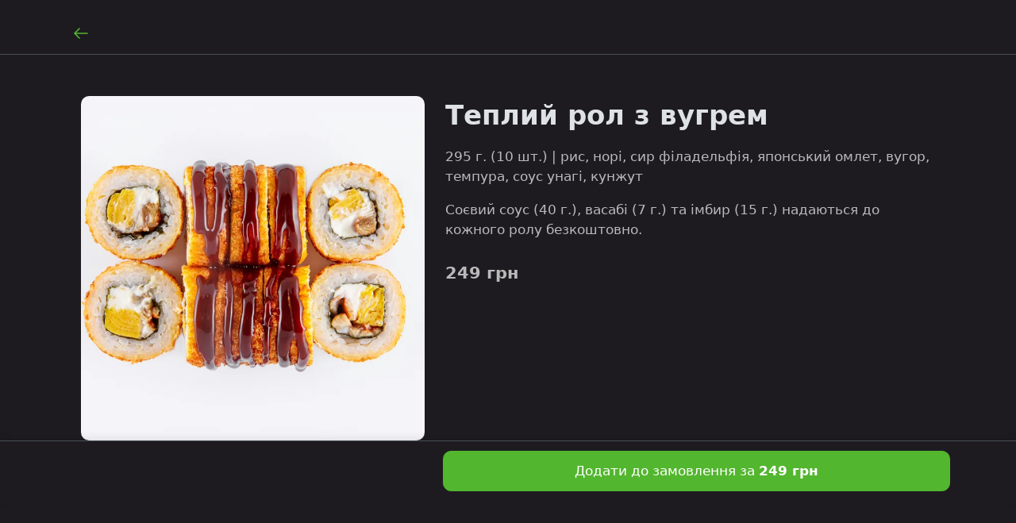

--- FILE ---
content_type: text/html; charset=utf-8
request_url: https://rockit.pl.ua/product/21
body_size: 8565
content:
<!DOCTYPE html><html><head><meta charSet="utf-8"/><meta name="viewport" content="width=device-width"/><link rel="icon" href="https://img.postershop.me/10763/5fd73f48-68ee-4580-a03c-7c1b8a91bbb6_image.jpeg"/><style type="text/css">:root{ --cs-main: 83, 182, 47 !important;--cs-darker-main: 160, 215, 141 !important;--cs-lighten-main: 29, 64, 16 !important;--cs-slightly-lighten-main: 83, 182, 47 !important;--cs-background: 45, 50, 43 !important;--cs-alt-background: 61, 72, 57 !important;--cs-lighter-inactive: 147, 158, 143 !important;--cs-secondary-text: 138, 142, 137 !important;--cs-font: 244, 255, 240 !important;--cs-main-text: 255, 255, 255 !important;--cs-btn-font: 255, 255, 255 !important;
--bs-primary: rgb(83, 182, 47);
--bs-primary-rgb: 83, 182, 47;}</style><script async="" src="https://www.googletagmanager.com/gtag/js?id=UA-42569912-5"></script><script>
                            window.dataLayer = window.dataLayer || [];
                            function gtag(){dataLayer.push(arguments);}
                            gtag('js', new Date());
                            gtag('config', 'UA-42569912-5', { custom_map: {'dimension1': 'abTest'} });
                            gtag('event', 'setCustomDimension', { abTest: 'newShop' });
                        </script><meta name="google-site-verification" content="n4QMRwpuz9wHWxZYA5HsE5qo8Wt0g6nvto7WBchZhJE"/><title>Теплий рол з вугрем купити в  — Rockit Pizza&amp;Sushi</title><meta property="og:type" content="restaurant.menu_item"/><meta property="og:title" content="Теплий рол з вугрем купити в  — Rockit Pizza&amp;Sushi"/><meta property="og:url" content="/product/21"/><meta property="og:image" content="https://img.postershop.me/10763/5352d22d-b1b6-4870-ae95-8aff4f92508d_image.jpg"/><meta property="og:description" content="295 г. (10 шт.) | рис, норі, сир філадельфія, японський омлет, вугор, темпура, соус унагі, кунжут  Соєвий соус (40 г.), "/><meta name="description" content="295 г. (10 шт.) | рис, норі, сир філадельфія, японський омлет, вугор, темпура, соус унагі, кунжут  Соєвий соус (40 г.), "/><meta property="restaurant:section" content=""/><meta property="restaurant:variation:price:amount" content="249"/><link rel="preload" as="image" imageSrcSet="https://img.postershop.me/cdn-cgi/image/width=1024,format=webp/https://img.postershop.me/10763/5352d22d-b1b6-4870-ae95-8aff4f92508d_image.jpg 1x" fetchpriority="high"/><meta name="next-head-count" content="17"/><script>
var _rollbarConfig = {
  accessToken: 'd41589825ca74b009ff89b088960a390',
  environment: 'b2c_client',
  captureUncaught: true,
  captureUnhandledRejections: true,
  uncaughtErrorLevel: 'critical',
  payload: {
    client: {
      javascript: {
        guess_uncaught_frames: true,
        source_map_enabled: true
      }
    },
    person: {
      id: '761538',
      username: 'rockit'
    }
  },
  transform: function transformClientSide(e){e?.body?.message?.body?e.fingerprint=e.body.message.body:e?.body?.trace?.exception?.description?e.fingerprint=e.body.trace.exception.description:e?.body?.trace?.exception?.message&&(e.fingerprint=e.body.trace.exception.message)}
};
!function(r){var e={};function o(n){if(e[n])return e[n].exports;var t=e[n]={i:n,l:!1,exports:{}};return r[n].call(t.exports,t,t.exports,o),t.l=!0,t.exports}o.m=r,o.c=e,o.d=function(r,e,n){o.o(r,e)||Object.defineProperty(r,e,{enumerable:!0,get:n})},o.r=function(r){"undefined"!=typeof Symbol&&Symbol.toStringTag&&Object.defineProperty(r,Symbol.toStringTag,{value:"Module"}),Object.defineProperty(r,"__esModule",{value:!0})},o.t=function(r,e){if(1&e&&(r=o(r)),8&e)return r;if(4&e&&"object"==typeof r&&r&&r.__esModule)return r;var n=Object.create(null);if(o.r(n),Object.defineProperty(n,"default",{enumerable:!0,value:r}),2&e&&"string"!=typeof r)for(var t in r)o.d(n,t,function(e){return r[e]}.bind(null,t));return n},o.n=function(r){var e=r&&r.__esModule?function(){return r.default}:function(){return r};return o.d(e,"a",e),e},o.o=function(r,e){return Object.prototype.hasOwnProperty.call(r,e)},o.p="",o(o.s=0)}([function(r,e,o){"use strict";var n=o(1),t=o(5);_rollbarConfig=_rollbarConfig||{},_rollbarConfig.rollbarJsUrl=_rollbarConfig.rollbarJsUrl||"https://cdn.rollbar.com/rollbarjs/refs/tags/v2.26.1/rollbar.min.js",_rollbarConfig.async=void 0===_rollbarConfig.async||_rollbarConfig.async;var a=n.setupShim(window,_rollbarConfig),l=t(_rollbarConfig);window.rollbar=n.Rollbar,a.loadFull(window,document,!_rollbarConfig.async,_rollbarConfig,l)},function(r,e,o){"use strict";var n=o(2),t=o(3);function a(r){return function(){try{return r.apply(this,arguments)}catch(r){try{console.error("[Rollbar]: Internal error",r)}catch(r){}}}}var l=0;function i(r,e){this.options=r,this._rollbarOldOnError=null;var o=l++;this.shimId=function(){return o},"undefined"!=typeof window&&window._rollbarShims&&(window._rollbarShims[o]={handler:e,messages:[]})}var s=o(4),d=function(r,e){return new i(r,e)},c=function(r){return new s(d,r)};function u(r){return a((function(){var e=this,o=Array.prototype.slice.call(arguments,0),n={shim:e,method:r,args:o,ts:new Date};window._rollbarShims[this.shimId()].messages.push(n)}))}i.prototype.loadFull=function(r,e,o,n,t){var l=!1,i=e.createElement("script"),s=e.getElementsByTagName("script")[0],d=s.parentNode;i.crossOrigin="",i.src=n.rollbarJsUrl,o||(i.async=!0),i.onload=i.onreadystatechange=a((function(){if(!(l||this.readyState&&"loaded"!==this.readyState&&"complete"!==this.readyState)){i.onload=i.onreadystatechange=null;try{d.removeChild(i)}catch(r){}l=!0,function(){var e;if(void 0===r._rollbarDidLoad){e=new Error("rollbar.js did not load");for(var o,n,a,l,i=0;o=r._rollbarShims[i++];)for(o=o.messages||[];n=o.shift();)for(a=n.args||[],i=0;i<a.length;++i)if("function"==typeof(l=a[i])){l(e);break}}"function"==typeof t&&t(e)}()}})),d.insertBefore(i,s)},i.prototype.wrap=function(r,e,o){try{var n;if(n="function"==typeof e?e:function(){return e||{}},"function"!=typeof r)return r;if(r._isWrap)return r;if(!r._rollbar_wrapped&&(r._rollbar_wrapped=function(){o&&"function"==typeof o&&o.apply(this,arguments);try{return r.apply(this,arguments)}catch(o){var e=o;throw e&&("string"==typeof e&&(e=new String(e)),e._rollbarContext=n()||{},e._rollbarContext._wrappedSource=r.toString(),window._rollbarWrappedError=e),e}},r._rollbar_wrapped._isWrap=!0,r.hasOwnProperty))for(var t in r)r.hasOwnProperty(t)&&(r._rollbar_wrapped[t]=r[t]);return r._rollbar_wrapped}catch(e){return r}};for(var p="log,debug,info,warn,warning,error,critical,global,configure,handleUncaughtException,handleAnonymousErrors,handleUnhandledRejection,captureEvent,captureDomContentLoaded,captureLoad".split(","),f=0;f<p.length;++f)i.prototype[p[f]]=u(p[f]);r.exports={setupShim:function(r,e){if(r){var o=e.globalAlias||"Rollbar";if("object"==typeof r[o])return r[o];r._rollbarShims={},r._rollbarWrappedError=null;var l=new c(e);return a((function(){e.captureUncaught&&(l._rollbarOldOnError=r.onerror,n.captureUncaughtExceptions(r,l,!0),e.wrapGlobalEventHandlers&&t(r,l,!0)),e.captureUnhandledRejections&&n.captureUnhandledRejections(r,l,!0);var a=e.autoInstrument;return!1!==e.enabled&&(void 0===a||!0===a||function(r){return!("object"!=typeof r||void 0!==r.page&&!r.page)}(a))&&r.addEventListener&&(r.addEventListener("load",l.captureLoad.bind(l)),r.addEventListener("DOMContentLoaded",l.captureDomContentLoaded.bind(l))),r[o]=l,l}))()}},Rollbar:c}},function(r,e,o){"use strict";function n(r,e,o,n){r._rollbarWrappedError&&(n[4]||(n[4]=r._rollbarWrappedError),n[5]||(n[5]=r._rollbarWrappedError._rollbarContext),r._rollbarWrappedError=null);var t=e.handleUncaughtException.apply(e,n);o&&o.apply(r,n),"anonymous"===t&&(e.anonymousErrorsPending+=1)}r.exports={captureUncaughtExceptions:function(r,e,o){if(r){var t;if("function"==typeof e._rollbarOldOnError)t=e._rollbarOldOnError;else if(r.onerror){for(t=r.onerror;t._rollbarOldOnError;)t=t._rollbarOldOnError;e._rollbarOldOnError=t}e.handleAnonymousErrors();var a=function(){var o=Array.prototype.slice.call(arguments,0);n(r,e,t,o)};o&&(a._rollbarOldOnError=t),r.onerror=a}},captureUnhandledRejections:function(r,e,o){if(r){"function"==typeof r._rollbarURH&&r._rollbarURH.belongsToShim&&r.removeEventListener("unhandledrejection",r._rollbarURH);var n=function(r){var o,n,t;try{o=r.reason}catch(r){o=void 0}try{n=r.promise}catch(r){n="[unhandledrejection] error getting `promise` from event"}try{t=r.detail,!o&&t&&(o=t.reason,n=t.promise)}catch(r){}o||(o="[unhandledrejection] error getting `reason` from event"),e&&e.handleUnhandledRejection&&e.handleUnhandledRejection(o,n)};n.belongsToShim=o,r._rollbarURH=n,r.addEventListener("unhandledrejection",n)}}}},function(r,e,o){"use strict";function n(r,e,o){if(e.hasOwnProperty&&e.hasOwnProperty("addEventListener")){for(var n=e.addEventListener;n._rollbarOldAdd&&n.belongsToShim;)n=n._rollbarOldAdd;var t=function(e,o,t){n.call(this,e,r.wrap(o),t)};t._rollbarOldAdd=n,t.belongsToShim=o,e.addEventListener=t;for(var a=e.removeEventListener;a._rollbarOldRemove&&a.belongsToShim;)a=a._rollbarOldRemove;var l=function(r,e,o){a.call(this,r,e&&e._rollbar_wrapped||e,o)};l._rollbarOldRemove=a,l.belongsToShim=o,e.removeEventListener=l}}r.exports=function(r,e,o){if(r){var t,a,l="EventTarget,Window,Node,ApplicationCache,AudioTrackList,ChannelMergerNode,CryptoOperation,EventSource,FileReader,HTMLUnknownElement,IDBDatabase,IDBRequest,IDBTransaction,KeyOperation,MediaController,MessagePort,ModalWindow,Notification,SVGElementInstance,Screen,TextTrack,TextTrackCue,TextTrackList,WebSocket,WebSocketWorker,Worker,XMLHttpRequest,XMLHttpRequestEventTarget,XMLHttpRequestUpload".split(",");for(t=0;t<l.length;++t)r[a=l[t]]&&r[a].prototype&&n(e,r[a].prototype,o)}}},function(r,e,o){"use strict";function n(r,e){this.impl=r(e,this),this.options=e,function(r){for(var e=function(r){return function(){var e=Array.prototype.slice.call(arguments,0);if(this.impl[r])return this.impl[r].apply(this.impl,e)}},o="log,debug,info,warn,warning,error,critical,global,configure,handleUncaughtException,handleAnonymousErrors,handleUnhandledRejection,_createItem,wrap,loadFull,shimId,captureEvent,captureDomContentLoaded,captureLoad".split(","),n=0;n<o.length;n++)r[o[n]]=e(o[n])}(n.prototype)}n.prototype._swapAndProcessMessages=function(r,e){var o,n,t;for(this.impl=r(this.options);o=e.shift();)n=o.method,t=o.args,this[n]&&"function"==typeof this[n]&&("captureDomContentLoaded"===n||"captureLoad"===n?this[n].apply(this,[t[0],o.ts]):this[n].apply(this,t));return this},r.exports=n},function(r,e,o){"use strict";r.exports=function(r){return function(e){if(!e&&!window._rollbarInitialized){for(var o,n,t=(r=r||{}).globalAlias||"Rollbar",a=window.rollbar,l=function(r){return new a(r)},i=0;o=window._rollbarShims[i++];)n||(n=o.handler),o.handler._swapAndProcessMessages(l,o.messages);window[t]=n,window._rollbarInitialized=!0}}}}]);
</script><link rel="preload" href="/_next/static/css/f4c653288f495995.css" as="style"/><link rel="stylesheet" href="/_next/static/css/f4c653288f495995.css" data-n-g=""/><noscript data-n-css=""></noscript><script defer="" nomodule="" src="/_next/static/chunks/polyfills-c67a75d1b6f99dc8.js"></script><script src="/_next/static/chunks/webpack-87b40e5ca5379e98.js" defer=""></script><script src="/_next/static/chunks/framework-2a00069ad984417b.js" defer=""></script><script src="/_next/static/chunks/main-7eb85e9377686b12.js" defer=""></script><script src="/_next/static/chunks/pages/_app-ee366f7b35c6c5c6.js" defer=""></script><script src="/_next/static/chunks/5198-75d29fad5a8bad09.js" defer=""></script><script src="/_next/static/chunks/1728-3d47ac43acaf6b67.js" defer=""></script><script src="/_next/static/chunks/5797-3515557e26bb59d9.js" defer=""></script><script src="/_next/static/chunks/429-a2231a42dce073bd.js" defer=""></script><script src="/_next/static/chunks/8306-738265cd7213d077.js" defer=""></script><script src="/_next/static/chunks/pages/product/%5Bpid%5D-9c3e1e4c6d08ca39.js" defer=""></script><script src="/_next/static/3AMdPdFaT9Ue-V9Sabf5G/_buildManifest.js" defer=""></script><script src="/_next/static/3AMdPdFaT9Ue-V9Sabf5G/_ssgManifest.js" defer=""></script></head><body data-bs-theme="dark"><div id="__next"><div class="custom-js"><!-- Global site tag (gtag.js) - Google Analytics -->
<script async src="https://www.googletagmanager.com/gtag/js?id=G-6FRYG5V5GH"></script>
<script>
  window.dataLayer = window.dataLayer || [];
  function gtag(){dataLayer.push(arguments);}
  gtag('js', new Date());

  gtag('config', 'G-6FRYG5V5GH');
</script>
<!-- Meta Pixel Code -->
<script>
!function(f,b,e,v,n,t,s)
{if(f.fbq)return;n=f.fbq=function(){n.callMethod?
n.callMethod.apply(n,arguments):n.queue.push(arguments)};
if(!f._fbq)f._fbq=n;n.push=n;n.loaded=!0;n.version='2.0';
n.queue=[];t=b.createElement(e);t.async=!0;
t.src=v;s=b.getElementsByTagName(e)[0];
s.parentNode.insertBefore(t,s)}(window, document,'script',
'https://connect.facebook.net/en_US/fbevents.js');
fbq('init', '754688555060557');
fbq('track', 'PageView');
</script>
<noscript><img height="1" width="1" style="display:none"
src="https://www.facebook.com/tr?id=754688555060557&ev=PageView&noscript=1"
/></noscript>
<!-- End Meta Pixel Code -->

<!-- Global site tag (gtag.js) - Google Ads -->
<script async src="https://www.googletagmanager.com/gtag/js?id=AW-735841082"></script>
<script>
  window.dataLayer = window.dataLayer || [];
  function gtag(){dataLayer.push(arguments);}
  gtag('js', new Date());

  gtag('config', 'AW-735841082');
</script>

<!-- Google Tag Manager -->
<script>(function(w,d,s,l,i){w[l]=w[l]||[];w[l].push({'gtm.start':
new Date().getTime(),event:'gtm.js'});var f=d.getElementsByTagName(s)[0],
j=d.createElement(s),dl=l!='dataLayer'?'&l='+l:'';j.async=true;j.src=
'https://www.googletagmanager.com/gtm.js?id='+i+dl;f.parentNode.insertBefore(j,f);
})(window,document,'script','dataLayer','GTM-WFLJWTQ');</script>
<!-- End Google Tag Manager -->

<!-- Google Tag Manager (noscript) -->
<noscript><iframe src="https://www.googletagmanager.com/ns.html?id=GTM-WFLJWTQ"
height="0" width="0" style="display:none;visibility:hidden"></iframe></noscript>
<!-- End Google Tag Manager (noscript) -->

</div><div class="here-js-scripts"></div><div class="mt-2 mb-4"><div><div class=" "><nav class="navbar sticky-top p-0 py-md-2 navbar-expand-md navbar-light border-bottom undefined"><div class="container px-5 flex-nowrap"><div class="navbar-brand w-100 m-0 pt-0 pt-md-2"><div class="row"><div class="col"><a data-testid="modal_back_btn" class="text-decoration-none p-3 ms-n3" href="/"><svg width="24" height="24" viewBox="0 0 24 24" fill="none" xmlns="http://www.w3.org/2000/svg"><path d="M20 12L4 12M4 12L10 6M4 12L10 18" stroke="currentColor" stroke-width="1.5" stroke-linecap="round" stroke-linejoin="round"></path></svg></a></div><div class="col-auto"><span class="h6"></span></div><div class="col"></div></div></div><ul class="navbar-nav ms-auto mb-2 mb-md-0 d-none d-md-flex"></ul></div></nav></div></div></div><div class="container px-5 px-md-7 pt-md-5 flex-grow-1 false "><div class="row"><div class="col-sm-12 col-md-5 undefined"><div class="mt-md-4 ratio ratio-1x1"><img alt="Теплий рол з вугрем" fetchpriority="high" width="500" height="500" decoding="async" data-nimg="1" class="rounded with-placeholder object-fit-cover" style="color:transparent" srcSet="https://img.postershop.me/cdn-cgi/image/width=1024,format=webp/https://img.postershop.me/10763/5352d22d-b1b6-4870-ae95-8aff4f92508d_image.jpg 1x" src="https://img.postershop.me/cdn-cgi/image/width=1024,format=webp/https://img.postershop.me/10763/5352d22d-b1b6-4870-ae95-8aff4f92508d_image.jpg"/></div></div><div class="col-sm-12 col-md-7"><h1 data-testid="product_name_in_popup" class="mt-5 mb-3">Теплий рол з вугрем</h1><div class="d-flex flex-wrap mt-2"></div><div class="text-muted text-break overflow-hidden my-2"><p>295 г. (10 шт.) | рис, норі, сир філадельфія, японський омлет, вугор, темпура, соус унагі, кунжут</p><p> </p><p> Соєвий соус (40 г.), васабі (7 г.) та імбир (15 г.) надаються до кожного ролу безкоштовно.</p></div><div class="text-muted p-0 mt-3 h4">249 грн</div></div></div></div><div class="px-4 pb-4 pt-3 border-top sticky-bottom bg-body"><div class="container"><div class="row"><div class="col-sm-12 col-md-7 offset-md-5"><button data-testid="submit_product_in_popup_btn" class="btn btn-primary w-100 py-3 position-relative " type="button"><span>Додати до замовлення за <b>249 грн</b></span></button></div></div></div></div></div><script id="__NEXT_DATA__" type="application/json">{"props":{"pageProps":{"product":{"product_id":2927586,"name":"Теплий рол з вугрем","photo":"https://img.postershop.me/10763/5352d22d-b1b6-4870-ae95-8aff4f92508d_image.jpg","description":"\u003cp\u003e295 г. (10 шт.) | рис, норі, сир філадельфія, японський омлет, вугор, темпура, соус унагі, кунжут\u003c/p\u003e\u003cp\u003e \u003c/p\u003e\u003cp\u003e Соєвий соус (40 г.), васабі (7 г.) та імбир (15 г.) надаються до кожного ролу безкоштовно.\u003c/p\u003e","isWeight":false,"popular":false,"sort_order":148,"price":249,"pos_id":21,"seoTitle":"Теплий рол з вугрем купити в  — Rockit Pizza\u0026Sushi","seoDescription":"295 г. (10 шт.) | рис, норі, сир філадельфія, японський омлет, вугор, темпура, соус унагі, кунжут  Соєвий соус (40 г.), ","tags":[]},"settings":{"lang":"uk","siteLang":"uk","accountEmail":"sundoze1985@gmail.com","email":"","tariff":"poster-shop","shouldRedirectToPsMe":true,"favicon":"https://img.postershop.me/10763/5fd73f48-68ee-4580-a03c-7c1b8a91bbb6_image.jpeg","logo":"https://img.postershop.me/10763/176836c2-d6d5-49c6-af7d-5b093ffb771f_image.jpeg","logoWidth":848,"logoHeight":848,"country":"UA","currency":{"currency_id":10,"pos_id":1,"name":"Украинская гривна","code":"грн.","symbol":"₴","iso_code":"UAH","iso_number":"980"},"shopName":"Rockit Pizza\u0026Sushi","customDomain":"rockit.pl.ua","siteDomain":"rockit.ps.me","staticPageUrlPrefix":"/page/","freeDeliveryOrderAmount":650,"deliveryPrice":0,"minOrderAmount":100,"posAccountNumber":"761538","posAccountName":"rockit","customJS":"\u003c!-- Global site tag (gtag.js) - Google Analytics --\u003e\r\n\u003cscript async src=\"https://www.googletagmanager.com/gtag/js?id=G-6FRYG5V5GH\"\u003e\u003c/script\u003e\r\n\u003cscript\u003e\r\n  window.dataLayer = window.dataLayer || [];\r\n  function gtag(){dataLayer.push(arguments);}\r\n  gtag('js', new Date());\r\n\r\n  gtag('config', 'G-6FRYG5V5GH');\r\n\u003c/script\u003e\r\n\u003c!-- Meta Pixel Code --\u003e\r\n\u003cscript\u003e\r\n!function(f,b,e,v,n,t,s)\r\n{if(f.fbq)return;n=f.fbq=function(){n.callMethod?\r\nn.callMethod.apply(n,arguments):n.queue.push(arguments)};\r\nif(!f._fbq)f._fbq=n;n.push=n;n.loaded=!0;n.version='2.0';\r\nn.queue=[];t=b.createElement(e);t.async=!0;\r\nt.src=v;s=b.getElementsByTagName(e)[0];\r\ns.parentNode.insertBefore(t,s)}(window, document,'script',\r\n'https://connect.facebook.net/en_US/fbevents.js');\r\nfbq('init', '754688555060557');\r\nfbq('track', 'PageView');\r\n\u003c/script\u003e\r\n\u003cnoscript\u003e\u003cimg height=\"1\" width=\"1\" style=\"display:none\"\r\nsrc=\"https://www.facebook.com/tr?id=754688555060557\u0026ev=PageView\u0026noscript=1\"\r\n/\u003e\u003c/noscript\u003e\r\n\u003c!-- End Meta Pixel Code --\u003e\r\n\r\n\u003c!-- Global site tag (gtag.js) - Google Ads --\u003e\r\n\u003cscript async src=\"https://www.googletagmanager.com/gtag/js?id=AW-735841082\"\u003e\u003c/script\u003e\r\n\u003cscript\u003e\r\n  window.dataLayer = window.dataLayer || [];\r\n  function gtag(){dataLayer.push(arguments);}\r\n  gtag('js', new Date());\r\n\r\n  gtag('config', 'AW-735841082');\r\n\u003c/script\u003e\r\n\r\n\u003c!-- Google Tag Manager --\u003e\r\n\u003cscript\u003e(function(w,d,s,l,i){w[l]=w[l]||[];w[l].push({'gtm.start':\r\nnew Date().getTime(),event:'gtm.js'});var f=d.getElementsByTagName(s)[0],\r\nj=d.createElement(s),dl=l!='dataLayer'?'\u0026l='+l:'';j.async=true;j.src=\r\n'https://www.googletagmanager.com/gtm.js?id='+i+dl;f.parentNode.insertBefore(j,f);\r\n})(window,document,'script','dataLayer','GTM-WFLJWTQ');\u003c/script\u003e\r\n\u003c!-- End Google Tag Manager --\u003e\r\n\r\n\u003c!-- Google Tag Manager (noscript) --\u003e\r\n\u003cnoscript\u003e\u003ciframe src=\"https://www.googletagmanager.com/ns.html?id=GTM-WFLJWTQ\"\r\nheight=\"0\" width=\"0\" style=\"display:none;visibility:hidden\"\u003e\u003c/iframe\u003e\u003c/noscript\u003e\r\n\u003c!-- End Google Tag Manager (noscript) --\u003e\r\n\r\n\u003cmeta name=\"google-site-verification\" content=\"n4QMRwpuz9wHWxZYA5HsE5qo8Wt0g6nvto7WBchZhJE\" /\u003e","phone":"","mainPageSeoTitle":"Rockit Pizza\u0026Sushi найсмачніша доставка в Полтаві","mainPageSeoDescription":"","deliveryColor":"#53b62f","deliveryColorTheme":2,"blockShop":false,"showCart":true,"showSiteMode":false,"customCssDelivery":null,"successfulPaymentText":"Дякуємо за ваше замовлення! Ми скоро з вами зв'яжемося! Доставляємо до під'їзду!\n\nПідписуйтесь на нашу сторінку в Інстаграм: instagram.com/rockit.pl.ua","showDisabledOrdersNotice":false,"isFeedbackConnected":false,"isPaymentConnected":false,"paymentSettings":{"paymentAccounts":[],"currentProvider":null,"availableProviders":{"2":"liqpay"}},"newDesignMenu":true,"useCloudFlareImage":true,"contacts":{"phone":"","email":"","address":"","additional":"\u003cp\u003e\u003cstrong\u003eПРИЙМАЄМО ЗАМОВЛЕННЯ:\u003c/strong\u003e\u003c/p\u003e\u003cp\u003eНеділя-Четвер - з 10:00 до 21:30\u003c/p\u003e\u003cp\u003eП`ятниця-Субота - з 10:00 до 22:00\u003c/p\u003e\u003cp\u003e--------------------------------------------------------------\u003c/p\u003e\u003cp\u003e\u003cstrong\u003eПОЛТАВА\u003c/strong\u003e\u003c/p\u003e\u003cp\u003e\u003cbr\u003e\u003c/p\u003e\u003cp\u003e\u003cstrong\u003eСУШІ ТА ПІЦА (вул. Міщенка, 4)\u003c/strong\u003e\u003c/p\u003e\u003cp\u003e\u003cstrong\u003eБіля Березового скверу.\u003c/strong\u003e\u003c/p\u003e\u003cp\u003e\u003cstrong\u003eтел. 0950112211\u003c/strong\u003e\u003c/p\u003e\u003cp\u003e\u003cstrong\u003eтел. 0680112211\u003c/strong\u003e\u003c/p\u003e\u003cp\u003e\u003cbr\u003e\u003c/p\u003e\u003cp\u003e\u003cstrong\u003eТІЛЬКИ ПІЦА (вул. Європейська,113)\u003c/strong\u003e\u003c/p\u003e\u003cp\u003e\u003cstrong\u003eЗупинка Панаса Мирного.\u003c/strong\u003e\u003c/p\u003e\u003cp\u003e\u003cstrong\u003eтел. 0957044430\u003c/strong\u003e\u003c/p\u003e","markers":[{"lat":"49.58234313264139","lng":"34.55821010596992"},{"lat":"49.573212000075976","lng":"34.53564506395196"}],"fb":"","instagram":"https://www.instagram.com/rockit.pl.ua/","youtube":"","twitter":"","telegram":"","tiktok":"","wifiName":"","wifiPass":"","workingTime":{"hours":"10:00 – 22:00","allDay":false}},"accountPhone":"0952250344","featureFlags":[],"deliveryData":{"deliveries":[{"delivery_id":1,"name":"Самовывоз","type":"pickup","enabled":true,"spotIds":[16095,16096]},{"delivery_id":2,"name":"Курьером","type":"courier","enabled":true,"spotIds":[16095]}],"enabledOrders":true,"deliveryPrice":0,"useDeliveryNearestSpot":true,"freeDeliveryOrderAmount":650,"currency":{"currency_id":10,"pos_id":1,"name":"Украинская гривна","code":"грн.","symbol":"₴","iso_code":"UAH","iso_number":"980"},"spots":[{"spot_id":16095,"pos_id":1,"name":"Rockit М","address":"вулиця Міщенка, 4, Полтава, Полтавська область, 36000"},{"spot_id":16096,"pos_id":2,"name":"Rockit E","address":"вул. Європейська, Полтава, Полтавська область, 36000"}]},"paymentsType":["cash","card_when_received"],"isShopWithCart":true,"hubBanner":"","spots":[{"spot_id":1,"lat":"49.5824067000","lng":"34.5584041000","opening_time":"10:00","closing_time":"22:00","all_day":0},{"spot_id":2,"lat":"49.5730598000","lng":"34.5356430000","opening_time":"","closing_time":"","all_day":0}],"serverTimeFormatted":"2026-01-23 03:37","isShowOnboarding":false}}},"page":"/product/[pid]","query":{"pid":"21"},"buildId":"3AMdPdFaT9Ue-V9Sabf5G","runtimeConfig":{"rollbarClientToken":"d41589825ca74b009ff89b088960a390"},"isFallback":false,"isExperimentalCompile":false,"gip":true,"scriptLoader":[]}</script><script defer src="https://static.cloudflareinsights.com/beacon.min.js/vcd15cbe7772f49c399c6a5babf22c1241717689176015" integrity="sha512-ZpsOmlRQV6y907TI0dKBHq9Md29nnaEIPlkf84rnaERnq6zvWvPUqr2ft8M1aS28oN72PdrCzSjY4U6VaAw1EQ==" data-cf-beacon='{"version":"2024.11.0","token":"7172651cec264538bc62e707b60e6144","r":1,"server_timing":{"name":{"cfCacheStatus":true,"cfEdge":true,"cfExtPri":true,"cfL4":true,"cfOrigin":true,"cfSpeedBrain":true},"location_startswith":null}}' crossorigin="anonymous"></script>
</body></html>

--- FILE ---
content_type: application/javascript; charset=UTF-8
request_url: https://rockit.pl.ua/_next/static/chunks/webpack-87b40e5ca5379e98.js
body_size: 2091
content:
!function(){"use strict";var e,r,t,_,n,u,i,c,o,a,f,p,b={},d={};function __webpack_require__(e){var r=d[e];if(void 0!==r)return r.exports;var t=d[e]={exports:{}},_=!0;try{b[e].call(t.exports,t,t.exports,__webpack_require__),_=!1}finally{_&&delete d[e]}return t.exports}__webpack_require__.m=b,e=[],__webpack_require__.O=function(r,t,_,n){if(t){n=n||0;for(var u=e.length;u>0&&e[u-1][2]>n;u--)e[u]=e[u-1];e[u]=[t,_,n];return}for(var i=1/0,u=0;u<e.length;u++){for(var t=e[u][0],_=e[u][1],n=e[u][2],c=!0,o=0;o<t.length;o++)i>=n&&Object.keys(__webpack_require__.O).every(function(e){return __webpack_require__.O[e](t[o])})?t.splice(o--,1):(c=!1,n<i&&(i=n));if(c){e.splice(u--,1);var a=_()}}return a},__webpack_require__.n=function(e){var r=e&&e.__esModule?function(){return e.default}:function(){return e};return __webpack_require__.d(r,{a:r}),r},t=Object.getPrototypeOf?function(e){return Object.getPrototypeOf(e)}:function(e){return e.__proto__},__webpack_require__.t=function(e,_){if(1&_&&(e=this(e)),8&_||"object"==typeof e&&e&&(4&_&&e.__esModule||16&_&&"function"==typeof e.then))return e;var n=Object.create(null);__webpack_require__.r(n);var u={};r=r||[null,t({}),t([]),t(t)];for(var i=2&_&&e;"object"==typeof i&&!~r.indexOf(i);i=t(i))Object.getOwnPropertyNames(i).forEach(function(r){u[r]=function(){return e[r]}});return u.default=function(){return e},__webpack_require__.d(n,u),n},__webpack_require__.d=function(e,r){for(var t in r)__webpack_require__.o(r,t)&&!__webpack_require__.o(e,t)&&Object.defineProperty(e,t,{enumerable:!0,get:r[t]})},__webpack_require__.f={},__webpack_require__.e=function(e){return Promise.all(Object.keys(__webpack_require__.f).reduce(function(r,t){return __webpack_require__.f[t](e,r),r},[]))},__webpack_require__.u=function(e){return 8306===e?"static/chunks/8306-738265cd7213d077.js":"static/chunks/"+e+"."+({2389:"a8cc4906d5e60cda",3139:"7ac11c76f39642bc",3211:"83f600884432f9d4",3666:"d49bd444139c52ed",3731:"ecb9caf35b2baaaf",5217:"60748a79ae2bbadc",7890:"1be1e5d62f288495",8857:"38995d945406b7a6",8906:"2ceb0975958b0537"})[e]+".js"},__webpack_require__.miniCssF=function(e){return"static/css/"+({1037:"ca853686eef7d806",2122:"3a89075f33e6c5a9",2439:"894be90fd40198cf",2536:"4091bc8a9ddb08d9",2882:"894be90fd40198cf",2888:"f4c653288f495995",3139:"3fe0aac6da65a948",5405:"4091bc8a9ddb08d9",7869:"d7427e17a33029dd"})[e]+".css"},__webpack_require__.g=function(){if("object"==typeof globalThis)return globalThis;try{return this||Function("return this")()}catch(e){if("object"==typeof window)return window}}(),__webpack_require__.o=function(e,r){return Object.prototype.hasOwnProperty.call(e,r)},_={},n="_N_E:",__webpack_require__.l=function(e,r,t,u){if(_[e]){_[e].push(r);return}if(void 0!==t)for(var i,c,o=document.getElementsByTagName("script"),a=0;a<o.length;a++){var f=o[a];if(f.getAttribute("src")==e||f.getAttribute("data-webpack")==n+t){i=f;break}}i||(c=!0,(i=document.createElement("script")).charset="utf-8",i.timeout=120,__webpack_require__.nc&&i.setAttribute("nonce",__webpack_require__.nc),i.setAttribute("data-webpack",n+t),i.src=__webpack_require__.tu(e)),_[e]=[r];var onScriptComplete=function(r,t){i.onerror=i.onload=null,clearTimeout(p);var n=_[e];if(delete _[e],i.parentNode&&i.parentNode.removeChild(i),n&&n.forEach(function(e){return e(t)}),r)return r(t)},p=setTimeout(onScriptComplete.bind(null,void 0,{type:"timeout",target:i}),12e4);i.onerror=onScriptComplete.bind(null,i.onerror),i.onload=onScriptComplete.bind(null,i.onload),c&&document.head.appendChild(i)},__webpack_require__.r=function(e){"undefined"!=typeof Symbol&&Symbol.toStringTag&&Object.defineProperty(e,Symbol.toStringTag,{value:"Module"}),Object.defineProperty(e,"__esModule",{value:!0})},__webpack_require__.tt=function(){return void 0===u&&(u={createScriptURL:function(e){return e}},"undefined"!=typeof trustedTypes&&trustedTypes.createPolicy&&(u=trustedTypes.createPolicy("nextjs#bundler",u))),u},__webpack_require__.tu=function(e){return __webpack_require__.tt().createScriptURL(e)},__webpack_require__.p="/_next/",i=function(e,r,t,_){var n=document.createElement("link");return n.rel="stylesheet",n.type="text/css",n.onerror=n.onload=function(u){if(n.onerror=n.onload=null,"load"===u.type)t();else{var i=u&&("load"===u.type?"missing":u.type),c=u&&u.target&&u.target.href||r,o=Error("Loading CSS chunk "+e+" failed.\n("+c+")");o.code="CSS_CHUNK_LOAD_FAILED",o.type=i,o.request=c,n.parentNode.removeChild(n),_(o)}},n.href=r,document.head.appendChild(n),n},c=function(e,r){for(var t=document.getElementsByTagName("link"),_=0;_<t.length;_++){var n=t[_],u=n.getAttribute("data-href")||n.getAttribute("href");if("stylesheet"===n.rel&&(u===e||u===r))return n}for(var i=document.getElementsByTagName("style"),_=0;_<i.length;_++){var n=i[_],u=n.getAttribute("data-href");if(u===e||u===r)return n}},o={2272:0},__webpack_require__.f.miniCss=function(e,r){o[e]?r.push(o[e]):0!==o[e]&&({3139:1})[e]&&r.push(o[e]=new Promise(function(r,t){var _=__webpack_require__.miniCssF(e),n=__webpack_require__.p+_;if(c(_,n))return r();i(e,n,r,t)}).then(function(){o[e]=0},function(r){throw delete o[e],r}))},a={2272:0},__webpack_require__.f.j=function(e,r){var t=__webpack_require__.o(a,e)?a[e]:void 0;if(0!==t){if(t)r.push(t[2]);else if(2272!=e){var _=new Promise(function(r,_){t=a[e]=[r,_]});r.push(t[2]=_);var n=__webpack_require__.p+__webpack_require__.u(e),u=Error();__webpack_require__.l(n,function(r){if(__webpack_require__.o(a,e)&&(0!==(t=a[e])&&(a[e]=void 0),t)){var _=r&&("load"===r.type?"missing":r.type),n=r&&r.target&&r.target.src;u.message="Loading chunk "+e+" failed.\n("+_+": "+n+")",u.name="ChunkLoadError",u.type=_,u.request=n,t[1](u)}},"chunk-"+e,e)}else a[e]=0}},__webpack_require__.O.j=function(e){return 0===a[e]},f=function(e,r){var t,_,n=r[0],u=r[1],i=r[2],c=0;if(n.some(function(e){return 0!==a[e]})){for(t in u)__webpack_require__.o(u,t)&&(__webpack_require__.m[t]=u[t]);if(i)var o=i(__webpack_require__)}for(e&&e(r);c<n.length;c++)_=n[c],__webpack_require__.o(a,_)&&a[_]&&a[_][0](),a[_]=0;return __webpack_require__.O(o)},(p=self.webpackChunk_N_E=self.webpackChunk_N_E||[]).forEach(f.bind(null,0)),p.push=f.bind(null,p.push.bind(p))}();
//# sourceMappingURL=webpack-87b40e5ca5379e98.js.map